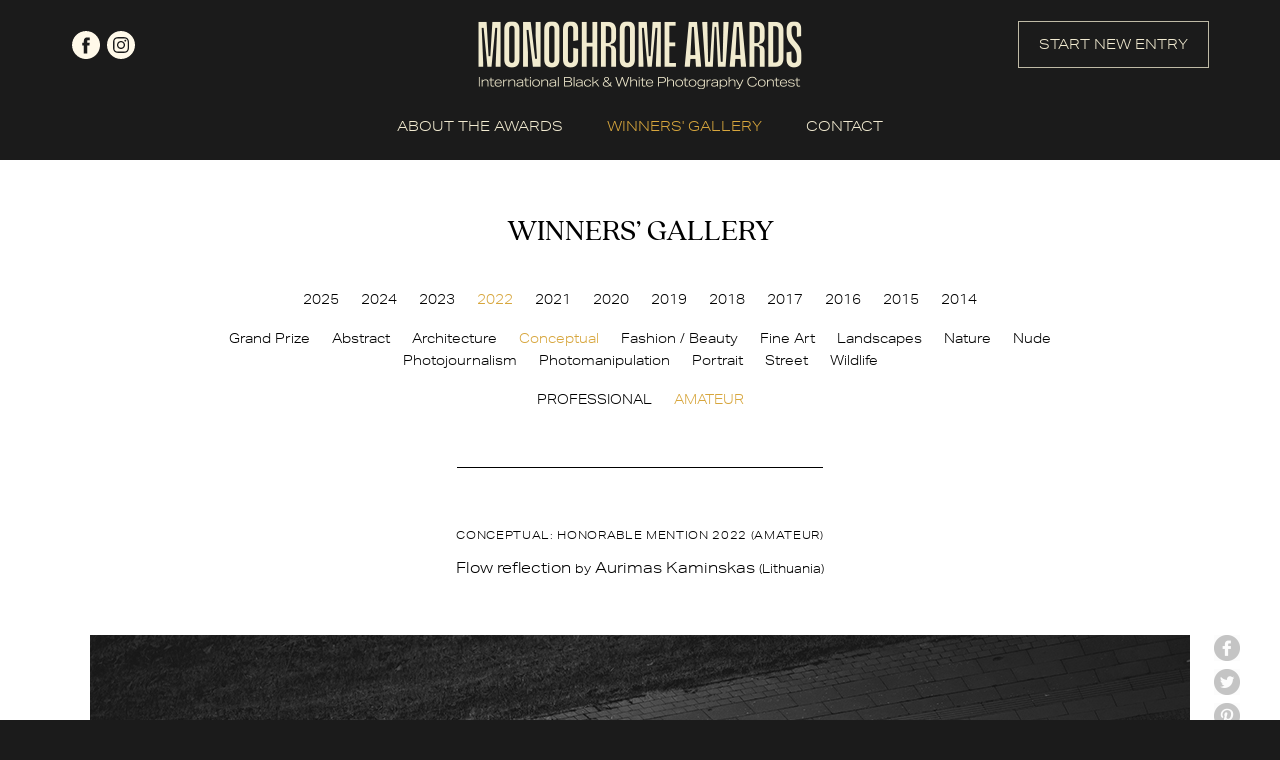

--- FILE ---
content_type: text/html; charset=UTF-8
request_url: https://monoawards.com/winners-gallery/monochrome-awards-2022/amateur/conceptual/hm/16771
body_size: 4544
content:
<!DOCTYPE html PUBLIC "-//W3C//DTD XHTML 1.0 Transitional//EN"
    "http://www.w3.org/TR/xhtml1/DTD/xhtml1-transitional.dtd">
<html xmlns="http://www.w3.org/1999/xhtml" xml:lang="en" lang="en">
<head>
    <meta http-equiv="Content-Type" content="text/html; charset=utf-8"/>
    <meta name="language" content="en"/>
    <meta name="viewport" content="width=device-width, initial-scale=1.0">
    <link rel="apple-touch-icon" sizes="57x57" href="/apple-icon-57x57.png">
    <link rel="apple-touch-icon" sizes="60x60" href="/apple-icon-60x60.png">
    <link rel="apple-touch-icon" sizes="72x72" href="/apple-icon-72x72.png">
    <link rel="apple-touch-icon" sizes="76x76" href="/apple-icon-76x76.png">
    <link rel="apple-touch-icon" sizes="114x114" href="/apple-icon-114x114.png">
    <link rel="apple-touch-icon" sizes="120x120" href="/apple-icon-120x120.png">
    <link rel="apple-touch-icon" sizes="144x144" href="/apple-icon-144x144.png">
    <link rel="apple-touch-icon" sizes="152x152" href="/apple-icon-152x152.png">
    <link rel="apple-touch-icon" sizes="180x180" href="/apple-icon-180x180.png">
    <link rel="icon" type="image/png" sizes="192x192"  href="/android-icon-192x192.png">
    <link rel="icon" type="image/png" sizes="32x32" href="/favicon-32x32.png">
    <link rel="icon" type="image/png" sizes="96x96" href="/favicon-96x96.png">
    <link rel="icon" type="image/png" sizes="16x16" href="/favicon-16x16.png">
    <link rel="manifest" href="/manifest.json">
    <meta name="msapplication-TileColor" content="#ffffff">
    <meta name="msapplication-TileImage" content="/ms-icon-144x144.png">
    <meta name="theme-color" content="#ffffff">
    <link rel="stylesheet" type="text/css" href="/css2/main.css?v=1"/>
    <link rel="stylesheet" type="text/css" href="/css2/hamburger.css"/>
    <link rel="stylesheet" type="text/css" href="/webfonts/quincy-cf.css"/>
    <link rel="stylesheet" href="https://use.typekit.net/usb4khk.css">
        <link rel="stylesheet" type="text/css" href="/css/magnific-popup.css" />
<script type="text/javascript" src="/assets/c0ae2968/jquery.min.js"></script>
<script type="text/javascript" src="/assets/c0ae2968/jquery.yiiactiveform.js"></script>
<title>Monochrome Photography Awards - International Black and White Photography Contest - Show WinnersGallery</title>
                <meta property="og:image" content="https://monoawards.com/upload/images/16678234539_jwldscf2105_43.jpg"/>            <meta property="og:title" content="Conceptual: Honorable Mention  - Aurimas Kaminskas (Lithuania)"/>            <meta property="og:description" content="The photo was taken in Vilnius. It is reflection of Church and tree on the river Neris."/>            <meta property="og:url" content="https://monoawards.com/winners-gallery/monochrome-awards-2022/amateur/conceptual/hm/16771/"/>    <meta property="fb:app_id" content="1561056337469246"/>
    <script async src="https://www.googletagmanager.com/gtag/js?id=UA-116072187-1"></script>
    <script>
        window.dataLayer = window.dataLayer || [];
        function gtag() {
            dataLayer.push(arguments);
        }
        gtag('js', new Date());

        gtag('config', 'UA-116072187-1');
    </script>
    <!-- Facebook Pixel Code -->
    <script>
        !function(f,b,e,v,n,t,s)
        {if(f.fbq)return;n=f.fbq=function(){n.callMethod?
            n.callMethod.apply(n,arguments):n.queue.push(arguments)};
            if(!f._fbq)f._fbq=n;n.push=n;n.loaded=!0;n.version='2.0';
            n.queue=[];t=b.createElement(e);t.async=!0;
            t.src=v;s=b.getElementsByTagName(e)[0];
            s.parentNode.insertBefore(t,s)}(window,document,'script',
                'https://connect.facebook.net/en_US/fbevents.js');
        fbq('init', '1199123753808538');
        fbq('track', 'PageView');
    </script>
    <noscript>
        <img height="1" width="1"
             src="https://www.facebook.com/tr?id=1199123753808538&ev=PageView
&noscript=1"/>
    </noscript>
    <!-- End Facebook Pixel Code -->
</head>
<body class="gallery">
<script>
    window.fbAsyncInit = function() {
        FB.init({
            appId      : '1561056337469246',
            xfbml      : true,
            version    : 'v2.2'
        });
    };

    (function(d, s, id){
        var js, fjs = d.getElementsByTagName(s)[0];
        if (d.getElementById(id)) {return;}
        js = d.createElement(s); js.id = id;
        js.src = "//connect.facebook.net/en_US/sdk.js";
        fjs.parentNode.insertBefore(js, fjs);
    }(document, 'script', 'facebook-jssdk'));
</script>
<div id="top" class="container">
    <div class="header page">
        <div id="top-logo">
            <a href="/">
                <img src="/img2/logo.png" srcset="/img2/logo-retina.png 2x" alt="logo">
            </a>
        </div>
        <div class="social">
            <a href="https://www.facebook.com/monoawards/" class="facebook" target="_blank" rel="nofollow">facebook</a>
            <a href="https://www.instagram.com/monoawards/" class="instagram" target="_blank" rel="nofollow">instagram</a>
        </div>
        <div class="start-new-entry-button">
            <a href="/auth/login" class="button">START NEW ENTRY</a>
        </div>
    </div>
</div>
<div id="menu-wrapper" class="container">
    <div class="mobile-menu">
        <div class="hamburger hamburger--collapse">
        <span class="hamburger-box">
            <span class="hamburger-inner"></span>
        </span>
        </div>
    </div>
    <div id="menu" class="page">
        <ul class="main">
            <li><a href="/page/about-awards/" data-target="about-awards" >ABOUT THE AWARDS</a></li>
            <li class="submenu" data-parent="about-awards">
                <ul>
                    <li><a href="/page/about-awards/" class="desktop-only">ABOUT THE AWARDS</a></li>
                    <li><a  href="/page/how-to-enter/">HOW TO ENTER</a></li>
                    <li><a  href="/page/categories/">CATEGORIES & PRIZES</a></li>
                    <li><a  href="/page/entry-fees/">ENTRY FEES & DEADLINES</a></li>
                    <li><a  href="/page/jury/">JURY</a></li>
                    <li><a  href="/page/book/">BOOK</a></li>
                    <li><a  href="/page/faq/">FAQ</a></li>
                    <li><a  href="/page/terms-conditions/">TERMS & CONDITIONS</a></li>
                </ul>
            </li>
            <li class="winners-li"><a href="/winners-gallery" class="active">WINNERS' GALLERY</a></li>
            <li><a href="/contact" >CONTACT</a></li>
            <li class="start-new-entry-button"><a href="/auth/login" class="button">START NEW ENTRY</a></li>
            <li class="mobile-only">
                <div class="social">
                    <a href="https://www.facebook.com/monoawards/" class="facebook" target="_blank" rel="nofollow">facebook</a>
                    <a href="https://www.instagram.com/monoawards/" class="instagram" target="_blank" rel="nofollow">instagram</a>
                </div>
            </li>
        </ul>
        <div style="clear: both;"></div>
    </div>
</div>
<div id="gallery" class="container">
    <div class="page details-page">
        <div class="title quincycf-regular">WINNERS’ GALLERY</div>
<div style="width: 100%; float: left; text-align: center;">
    <ul id="contest-gallery-menu">
                            <li><a href="/winners-gallery/monochrome-awards-2025/grand-prize/">2025</a></li>
                    <li><a href="/winners-gallery/monochrome-awards-2024/grand-prize/">2024</a></li>
                    <li><a href="/winners-gallery/monochrome-awards-2023/grand-prize/">2023</a></li>
                    <li><a href="/winners-gallery/monochrome-awards-2022/grand-prize/" class="active">2022</a></li>
                    <li><a href="/winners-gallery/monochrome-awards-2021/grand-prize/">2021</a></li>
                    <li><a href="/winners-gallery/monochrome-awards-2020/grand-prize/">2020</a></li>
                    <li><a href="/winners-gallery/monochrome-awards-2019/grand-prize/">2019</a></li>
                    <li><a href="/winners-gallery/monochrome-awards-2018/grand-prize/">2018</a></li>
                    <li><a href="/winners-gallery/monochrome-awards-2017/grand-prize/">2017</a></li>
                    <li><a href="/winners-gallery/monochrome-awards-2016/grand-prize/">2016</a></li>
                    <li><a href="/winners-gallery/monochrome-awards-2015/grand-prize/">2015</a></li>
                    <li><a href="/winners-gallery/monochrome-awards-2014/grand-prize/">2014</a></li>
            </ul>
</div>
<div style="width: 100%; float: left; text-align: center;" class="gallery-sub-menu-top-margin">
    <ul id="category-gallery-menu">
        <li><a href="/winners-gallery/monochrome-awards-2022/grand-prize/">Grand Prize</a></li>
                                        <li><a href="/winners-gallery/monochrome-awards-2022/amateur/abstract">Abstract</a></li>
                                <li><a href="/winners-gallery/monochrome-awards-2022/amateur/architecture">Architecture</a></li>
                                <li><a href="/winners-gallery/monochrome-awards-2022/amateur/conceptual" class="active">Conceptual</a></li>
                                <li><a href="/winners-gallery/monochrome-awards-2022/amateur/fashion-beauty">Fashion / Beauty</a></li>
                                <li><a href="/winners-gallery/monochrome-awards-2022/amateur/fine-art">Fine Art</a></li>
                                <li><a href="/winners-gallery/monochrome-awards-2022/amateur/landscapes">Landscapes</a></li>
                                <li><a href="/winners-gallery/monochrome-awards-2022/amateur/nature">Nature</a></li>
                                <li><a href="/winners-gallery/monochrome-awards-2022/amateur/nude">Nude</a></li>
                                <li><a href="/winners-gallery/monochrome-awards-2022/amateur/photojournalism">Photojournalism</a></li>
                                <li><a href="/winners-gallery/monochrome-awards-2022/amateur/photomanipulation">Photomanipulation</a></li>
                                <li><a href="/winners-gallery/monochrome-awards-2022/amateur/portrait">Portrait</a></li>
                                <li><a href="/winners-gallery/monochrome-awards-2022/amateur/street">Street</a></li>
                                <li><a href="/winners-gallery/monochrome-awards-2022/amateur/wildlife">Wildlife</a></li>
            </ul>
</div>
<div style="width: 100%; float: left; text-align: center;" class="gallery-sub-menu-top-margin">
            <ul id="levels-gallery-menu">
            <li><a href="/winners-gallery/monochrome-awards-2022/professional/conceptual">PROFESSIONAL</a></li>
                            <li><a href="/winners-gallery/monochrome-awards-2022/amateur/conceptual"class="active">AMATEUR</a></li>
                    </ul>
        <div class="separator">
        <div class="border"></div>
    </div>
</div>        <div id="firstPhoto">
            <div class="item" style="margin: 0; padding: 0; width: 100%;">
                <div class="award-title">
                    Conceptual: Honorable Mention 2022 (amateur)
                </div>
                <div class="entry-title">
                                        Flow reflection <small>by</small> Aurimas Kaminskas <small>(Lithuania)</small>                </div><br/>
                <div class="img-wrapper">
                    <img class="resized main-img" src="/upload/images/16678234539_jwldscf2105_43.jpg" style="max-width: 100%; max-height: none;" alt="Flow reflection" />
                    <div id="social-buttons">
    <a onclick="window.open(this.href, 'Facebook', 'toolbar=no, width=700, height=500');return false;" href="http://www.facebook.com/sharer.php?u=https://monoawards.com/winners-gallery/monochrome-awards-2022/amateur/conceptual/hm/16771/" class="user-button facebook radius2">facebook</a>
    <a onclick="window.open(this.href, 'Twitter', 'toolbar=no, width=700, height=500');return false;" href="http://twitter.com/share?url=https%3A%2F%2Fmonoawards.com%2Fwinners-gallery%2Fmonochrome-awards-2022%2Famateur%2Fconceptual%2Fhm%2F16771%2F&text=Monochrome share" class="user-button twitter radius2">twitter</a>
    <a onclick="window.open(this.href, 'Pinterest', 'toolbar=no, width=700, height=500');return false;" href="http://pinterest.com/pin/create/button/?url=https%3A%2F%2Fmonoawards.com%2Fwinners-gallery%2Fmonochrome-awards-2022%2Famateur%2Fconceptual%2Fhm%2F16771%2F&media=&description=Monochrome share" class="user-button pinterest radius2">Pinterest</a>
    <a href="mailto:?Subject=Monochrome share&Body=I%20saw%20this%20and%20thought%20of%20you!%20 https%3A%2F%2Fmonoawards.com%2Fwinners-gallery%2Fmonochrome-awards-2022%2Famateur%2Fconceptual%2Fhm%2F16771%2F" class="user-button mail radius2">mail</a>
</div>                </div><br/>
                <div class="desc">
                                            <span class="section-title">ENTRY DESCRIPTION</span><br/>
                        The photo was taken in Vilnius. It is reflection of Church and tree on the river Neris.<br/><br/>
                                                                <span class="section-title">AUTHOR</span><br/>
                        Amateur photographer from Lithuania<br/><br/>
                                        <a href="javascript:history.back(-1);" class="back">back to gallery</a>
                </div>
            </div>
        </div>
    </div>
</div>
<div id="zoom-image">
    <div class="zoom-top">
        <div class="zoom-close"><a href="#">Close</a></div>
    </div>
    <div id="zoom-main-container">
        <img alt="Flow reflection" src="/upload/images/16678234539_jwldscf2105_43.jpg" data-zoom-id="1" style="max-width: 100%; max-height: 100%; position: relative; top: 50%; transform: translateY(-50%);" />
    </div>

</div>
<script type="text/javascript">
    $(document).ready(function() {
        $('.images').magnificPopup({
            delegate: 'a',
            type: 'image',
            tLoading: 'Loading image #%curr%...',
            mainClass: 'mfp-img-mobile',
            gallery: {
                enabled: true,
                navigateByImgClick: true,
                preload: [0,1] // Will preload 0 - before current, and 1 after the current image
            },
            image: {
                tError: '<a href="%url%">The image #%curr%</a> could not be loaded.'
            }
        });
    });
</script><div class="container" id="footer">
    <div class="page">
        <div class="top-footer">
            <div id="footer-logo">
                <img src="/img2/logo-footer.png" srcset="/img2/logo-footer-retina.png 2x" alt="logo">
            </div>
            <div id="footer-menu">
                <ul>
                    <li><a href="/page/about-awards/">ABOUT THE AWARDS</a></li>
                    <li><a href="/page/how-to-enter/">HOW TO ENTER</a></li>
                    <li><a href="/page/categories/">CATEGORIES & PRIZES</a></li>
                    <li><a href="/page/entry-fees/">ENTRY FEES & DEADLINES</a></li>
                    <li><a href="/page/jury/">JURY</a></li>
                    <li><a href="/page/book/">BOOK</a></li>
                    <li><a href="/page/faq/">FAQ</a></li>
                    <li><a href="/page/terms-conditions/">TERMS & CONDITIONS</a></li>
                    <li><a href="/winners-gallery">WINNERS' GALLERY</a></li>
                    <li><a href="/contact">CONTACT</a></li>
                </ul>
            </div>
            <div class="mobile-footer-social mobile-only">
                <div class="social">
                    <a href="https://www.facebook.com/monoawards/" class="facebook" target="_blank" rel="nofollow">facebook</a>
                    <a href="https://www.instagram.com/monoawards/" class="instagram" target="_blank" rel="nofollow">instagram</a>
                </div>
                <div class="separator">
                    <div class="border"></div>
                </div>
            </div>
            <div class="newsletter">
                <h2 class="quincycf-regular">JOIN OUR MAILING LIST</h2>
            <span>
                Be up-to-date with call for entries,<br>
                deadlines and other news.
            </span>

                <form id="newsletter-form" action="/winners-gallery/monochrome-awards-2022/amateur/conceptual/hm/16771" method="post">                <div style="width: 100%;">
                    <input placeholder="your e-mail..." class="radius3" name="Newsletter[email]" id="Newsletter_email" type="email" />                    <input class="hidden mail" type="text" name="Newsletter[mail]" value="" autocomplete="off">
                    <input class="hidden" type="text" name="Newsletter[name]" value="" autocomplete="off">
                    <input class="hidden" type="text" name="Newsletter[surname]" value="10"  autocomplete="off">
                    <input class="hidden" type="text" name="Newsletter[country]" value="2092"  autocomplete="off">
                    <input type="hidden" name="Newsletter[time]" value="1769799916">
                    <input class="radius3 google-font" type="submit" name="yt0" value="JOIN NOW" />                </div>
                <div class="errorMessage" id="Newsletter_email_em_" style="display:none"></div>                </form>            </div>
        </div>
        <div class="footer-bottom">
            <div class="separator desktop-only">
                <div class="border"></div>
            </div>
            <div class="social desktop-only">
                <a href="https://www.facebook.com/monoawards/" class="facebook" target="_blank" rel="nofollow">facebook</a>
                <a href="https://www.instagram.com/monoawards/" class="instagram" target="_blank" rel="nofollow">instagram</a>
            </div>
            <div class="copy">
                © 2014 - 2026 Monochrome Photography Awards
            </div>
        </div>
    </div>
</div>
<script type="text/javascript" src="/js2/menu.js"></script>
<script>(function (d, s, id) {
        var js, fjs = d.getElementsByTagName(s)[0];
        if (d.getElementById(id)) return;
        js = d.createElement(s);
        js.id = id;
        js.src = "//connect.facebook.net/en_GB/all.js#xfbml=1&appId=144839488925252";
        fjs.parentNode.insertBefore(js, fjs);
    }(document, 'script', 'facebook-jssdk'));</script>
<script type="text/javascript" src="/js/jquery.magnific-popup.js"></script>
<script type="text/javascript" src="/js/img-copy.js"></script>
<script type="text/javascript" src="/js/detailGalleryZoom.js"></script>
<script type="text/javascript" src="/js2/parallax.min.js"></script>
<script type="text/javascript" src="/js2/newsletter.js"></script>
<script type="text/javascript" src="/assets/b05c90f0/javascripts/flashMessages.js"></script>
<script type="text/javascript">
/*<![CDATA[*/
jQuery(function($) {
jQuery('#newsletter-form').yiiactiveform({'attributes':[{'id':'Newsletter_email','inputID':'Newsletter_email','errorID':'Newsletter_email_em_','model':'Newsletter','name':'email','enableAjaxValidation':true}]});
});
/*]]>*/
</script>
</body>
</html>


--- FILE ---
content_type: text/css
request_url: https://monoawards.com/css2/main.css?v=1
body_size: 5276
content:
body { background: #1b1b1b; font-family: aktiv-grotesk-extended, sans-serif; font-weight: 300; font-style: normal; font-size: 16px; color: #f2ebd1; margin: 0; padding: 0; }

.aktiv-grotesk-ex-regular { font-family: aktiv-grotesk-extended, sans-serif; font-weight: 400; font-style: normal; }
.quincycf-regular { font-family: QuincyCF-Regular, sans-serif; }
.container { width: 100%; float: left; margin: 0 auto; }
.page { width: 100%; max-width: 1137px; margin: 0 auto; padding: 0 5px; box-sizing: border-box; }
.content-page { max-width: 810px; text-align: center; }
.content-page-945 { max-width: 955px; text-align: center; }
.content-page-795 { max-width: 805px; text-align: center; }
.content-page-965 { max-width: 975px; text-align: center; }
.image-page { text-align: center; }
.button { height: 47px; line-height: 45px; box-sizing: border-box; border: 1px solid #bfbaa6; font-size: 14px; color: #f2ebd1; padding: 0 20px; display: block;text-decoration: none; }
.button:hover { color: #000000; background: #d7a63d; border: 1px solid #d7a63d; }
img { max-width: 100%; }

input, textarea {  border-radius: 0; -webkit-appearance: none; }

.info { width: 400px; max-width: 96%; position: fixed; top: 2%; right:0; left: 0; margin: auto; z-index: 400; }
.info .error, .info .success { padding: 15px; font-weight: bold; margin-bottom: 10px; }
.info .error { background: #ffb0b0; border: 1px solid #ff2323; color: #ff2323; }
.info .success { background: #88e493; border: 1px solid green; color: green; }
input.hidden { display: none !important; }
.errorMessage { color: #ff2323; font-size: 12px; display: inline-block; width: 100%; margin-top: 5px; }

#top-logo { width: 100%; float: left; text-align: center; }
#top .header { position: relative; margin-top: 20px; }
#top .header .social { position: absolute; top: 11px; left: 0; }
#top .header .social a { width: 28px; height: 28px; display: block; float: left; text-indent: -9999px; margin-right: 7px; }
#menu .social { word-spacing: 5px; }
#menu .social a { width: 28px; height: 28px; display: inline-block; text-indent: -9999px; }
#top .header .social a.facebook, #menu .social a.facebook { background: url('../img2/facebook.svg'); }
#top .header .social a.facebook:hover, #menu .social a.facebook:hover { background: url('../img2/facebook-active.svg'); }
#top .header .social a.instagram, #menu .social a.instagram { background: url('../img2/instagram.svg'); }
#top .header .social a.instagram:hover, #menu .social a.instagram:hover { background: url('../img2/instagram-active.svg'); }
/*#top .header .social a:hover, #menu .social a:hover { background-position: 0 -28px; }*/
#top .header .start-new-entry-button { position: absolute; top: 1px; right: 0; }

#menu-wrapper { position: relative; }
#menu ul.main { padding: 0 0 25px 0; margin: 28px 0 50px; list-style: none; font-size: 14px; word-spacing: 40px; text-align: center; width: 100%; float: left; border-bottom: 1px solid #f2ebd1; }
body.gallery #menu ul.main { margin-bottom: 0; border-bottom: none; }
#menu li { margin: 0; padding: 0; display: inline; word-spacing: normal; }
#menu li a { text-decoration: none; color: #f2ebd1; }
#menu li a:hover, #menu li a.active { color: #d7a63d; }
#menu li.submenu { display: none; }

#menu li.submenu.active { display: block; position: absolute; top: 120px; left: 0; right: 0; width: 100%; background: #1b1b1b; z-index: 999; }
body.gallery #menu li.submenu.active { top: 70px; }
#menu li.submenu.active ul { list-style: none; font-size: 14px; word-spacing: 40px; text-align: center; width: 100%; float: left; margin: 0 0 35px 0; padding: 0; }
#menu li.submenu.active li { width: 100%; float: left; text-align: center; margin: 0 0 17px 0; padding: 0; }

#menu ul.main.no-margin { margin-bottom: 0; border-bottom: none; }
#menu ul.main.no-margin li.submenu.active { top: 70px; }

.mobile-menu { width: 100%; float: left; text-align: center; display: none; }
.mobile-menu .hamburger { display: inline-block; }

#menu .start-new-entry-button { display: none; }

#slider { height: 492px; position: relative; }
#slider .popup-wrapper { position: absolute; width: 100%; height: 100%; display: flex; align-items: center; color: #ffffff; box-sizing: border-box; padding: 0 5px; }
#slider .popup-wrapper .popup { flex: 1; text-align: center; color: #010101; }
#slider .popup-wrapper .popup .content { max-width: 100%; display: inline-block; margin: 0 auto; background: #fffae8; padding: 80px 100px 60px; line-height: 43px; position: relative; box-sizing: border-box; z-index: 50; }
#slider .popup-wrapper .popup .content a { color: #010101; text-decoration: none; }
#slider .popup-wrapper .popup .content a:hover { color: #d7a63d; }
#slider .popup-wrapper .popup div.text { font-size: 30px; text-transform: uppercase; }
#slider a.close { position: absolute; top: 15px; right: 14px; background: url('../img2/close.png'); width: 20px; height: 20px; display: block; text-indent: -9999px; }

#register-login-wrapper { background: #d7a63d; border-bottom: 1px solid #b18a36; }
#register-login-wrapper .item { width: 50%; float: left; box-sizing: border-box; text-align: center; color: #010101; padding: 50px 5px; }
#register-login-wrapper .item span.line1 { font-size: 30px; }
#register-login-wrapper .item span.line2 { font-size: 30px; }
#register-login-wrapper .item a.button { display: inline-block; color: #000000; border: 1px solid #8c6e2f; margin-top: 27px; }
#register-login-wrapper .item a.button:hover { color: #ffffff; background: #1b1b1b; border: 1px solid #1b1b1b; }

#register-login-wrapper .separator { width: 100%; float: left; margin-top: 30px; text-align: center; margin-bottom: 20px; display: none; }
#register-login-wrapper .separator .border { width: 100%; max-width: 100px; height: 1px; background: #000000; display: inline-block; }

.content-page { line-height: 30px; font-size: 18px; }
.content-page h1, .content-page h2, #contact-page h1, #gallery h1, #gallery div.title { line-height: 43px; font-size: 30px; text-transform: uppercase; font-weight: 400; margin-top: 50px; margin-bottom: 70px; width: 100%; float: left; padding: 0; }
.content-page h1 span.color { color: #d7a63d; }
.content-page .separator { width: 100%; float: left; margin-top: 70px; text-align: center; margin-bottom: 20px; }
.content-page .separator .border { width: 100%; max-width: 366px; height: 1px; background: #f2ebd1; display: inline-block; }
.content-page a.about-prizes { font-size: 14px; text-transform: uppercase; color: inherit; text-decoration: none; }
.content-page a.about-prizes:hover { color: #d7a63d; }

#winner { background: #2d2d2d; }
#winner .image-wrapper { display: inline-block; padding-bottom: 40px; border-bottom: 1px solid #fffae8; }
#winner .image-wrapper img { max-width: 800px; max-height: 800px; width: auto; height: auto; }
#winner h2 { margin: 60px 0; }

#image-title { padding-top: 30px; margin-bottom: 40px; font-size: 14px; }
#image-title .name { font-size: 22px; display: inline-block; margin-bottom: 20px; }

#about-us { padding-bottom: 60px; }
#about-us h2 { margin: 70px 0 60px 0; }

#winner-example { height: 390px; position: relative; }
#winner-example .author { position: absolute; bottom: 10px; right: 40px; font-size: 12px; }

#footer { padding: 60px 0 34px 0; background: #2d2d2d; }
#footer .top-footer { display: flex; align-items: flex-start; }
#footer-logo { width: 290px; flex: 0 0 290px; }
#footer-menu { flex: 1; overflow: hidden; text-align: center; }
#footer-menu ul { margin: 0; padding: 0; list-style: none; display: inline-block; text-align: left; }
#footer-menu ul li { width: 100%; }
#footer-menu ul li a { color: inherit; text-decoration: none; font-size: 12px; line-height: 24px; }
#footer-menu ul li a:hover { color: #d7a63d; }
#footer .newsletter { width: 460px; flex: 0 0 460px; }
#footer .newsletter h2 { font-size: 30px; text-transform: uppercase; font-weight: 400; margin-top: -5px; margin-bottom: 15px; width: 100%; float: left; padding: 0; }
#footer .newsletter span { font-size: 14px; line-height: 24px; }
#footer .newsletter form { width: 100%; float: left; margin: 30px 0; }
#footer .newsletter form input[type=email] { width: 317px; height: 47px; background: none; border: 1px solid #969284; float: left; box-sizing: border-box; font-size: 14px; color: #f2ebd1; font-family: aktiv-grotesk-extended, sans-serif; padding-left: 15px; padding-right: 15px; }
#footer .newsletter form input[type=submit] { width: 141px; height: 47px; background: none; border: 1px solid #969284; float: left; box-sizing: border-box; font-size: 14px; color: #f2ebd1; font-family: aktiv-grotesk-extended, sans-serif; text-align: center; border-left: none; }
#footer .newsletter form input[type=submit]:hover { color: #000000; background: #d7a63d; border-color: #d7a63d; cursor: pointer; }
#footer .separator { width: 100%; float: left; margin-top: 60px; text-align: center; margin-bottom: 30px; }
#footer .separator .border { width: 100%; height: 1px; background: #f2ebd1; display: inline-block; }
#footer .social { float: left; }
#footer .social a { width: 28px; height: 28px; display: block; float: left; text-indent: -9999px; margin-right: 7px; }
#footer .social a.facebook { background: url('../img2/facebook.svg'); }
#footer .social a.facebook:hover { background: url('../img2/facebook-active.svg'); }
#footer .social a.instagram { background: url('../img2/instagram.svg'); }
#footer .social a.instagram:hover { background: url('../img2/instagram-active.svg'); }
#footer .copy { float: right; font-size: 12px; }

.scroller { min-width: 320px; position: relative; width: 100%; height: 492px; margin: 0 auto; float: left; }
.scroller .innerScrollArea { overflow: hidden; position: absolute; left: 0; right: 0; top: 0; bottom: 0; }
.scroller ul { padding: 0; margin: 0; position: relative; }
.scroller li { padding: 0; margin: 0; list-style-type: none; position: absolute; }

#info-page-banner { background: #d7a63d; padding: 45px 0 35px 0; text-align: center; }
#info-page-banner span { font-size: 30px; color: #010101; line-height: 43px; }
#info-page-banner a.button { color: #000000; border-color: #000000; display: inline-block; }
#info-page-banner a.button:hover { color: #ffffff; background: #1b1b1b; border: 1px solid #1b1b1b; }

#page-top-banner { height: 339px; position: relative; }
#page-top-banner .author { position: absolute; bottom: 10px; right: 40px; font-size: 12px; color: #1b1b1b; }
#page-top-banner .author.white { color: #f1ebcf; }

#info-page-content { line-height: 30px; font-size: 18px; text-align: center; padding-bottom: 90px; }
#info-page-content h1 { font-size: 30px; font-weight: 400; margin-top: 64px; margin-bottom: 50px; }
#info-page-content h2 { font-size: 18px; font-weight: 300; color: #d7a63d; margin: 65px 0 40px; }
#info-page-content h2.margin-40-40 { font-size: 18px; font-weight: 300; color: #d7a63d; margin: 40px 0 40px; }
#info-page-content h2.quincycf-regular { font-size: 30px; font-weight: 400; margin-top: 64px; margin-bottom: 50px; color: inherit; }
#info-page-content h2.no-color { color: #f2ebd1; }
#info-page-content .item { width: 100%; float: left; }
#info-page-content a { color: inherit; font-size: 14px; text-decoration: none; }
#info-page-content a.standard { color: #d7a63d; font-size: inherit; text-decoration: none; }
#info-page-content a:hover { text-decoration: underline; }
#info-page-content img { margin-top: 48px; margin-bottom: 30px; max-width: 100%; }
#info-page-content span.color { color: #d7a63d; }
#info-page-content .example-winner { width: 100%; position: relative; float: left; margin-top: 80px; }
#info-page-content .example-winner img { max-width: 100%; display: inline-block; margin: 0; }
#info-page-content .example-winner .author { position: absolute; bottom: 10px; right: 40px; font-size: 12px; color: #1b1b1b; }
#info-page-content .example-winner .author.white { color: #f1ebcf; }
#info-page-content .juror-listing { width: 100%; text-align: center; word-spacing: 60px; float: left; margin-top: 50px; }
#info-page-content .juror-listing .juror { width: 270px; display: inline-block; word-spacing: normal; vertical-align: top; }
#info-page-content .juror-listing .juror img { width: 270px; }
#info-page-content .juror-listing .juror .name { font-size: 18px; color: #d7a63d; text-transform: uppercase; }
#info-page-content .juror-listing .juror .url a { font-size: 18px; }
#info-page-content .awards-listing { word-spacing: 30px; }
#info-page-content .awards-listing a { display: inline-block; }
#info-page-content .faq-list { float: left; overflow: hidden; width: 100%; display: block; position: relative; }
#info-page-content .faq-list .faq-item { float: left; width: 100%; display: block; }
#info-page-content .faq-list .faq-item h2 { margin: 30px 0 0 0; cursor: pointer; }
#info-page-content .faq-list .faq-item .content { float: left; width: 100%; display: none; }

#contact-page { margin-bottom: 70px; }
#contact-page form { width: 100%; padding: 0; margin: 0 0 40px 0; float: left; text-align: center; }
#contact-page form .row { width: 100%; float: left; margin-bottom: 20px; }
#contact-page form .input-holder { width: 100%; float: left; }
#contact-page form input[type=text] { box-sizing: border-box; height: 47px; background: #1b1b1b; border: 1px solid #8e8a7c; width: 100%; float: left; font-size: 14px; color: #f2ebd1; font-family: aktiv-grotesk-extended, sans-serif; font-weight: 300; font-style: normal; padding-left: 15px; padding-right: 15px; }
#contact-page form textarea { box-sizing: border-box; height: 315px; background: #1b1b1b; border: 1px solid #8e8a7c; width: 100%; float: left; font-size: 14px; color: #f2ebd1; font-family: aktiv-grotesk-extended, sans-serif; font-weight: 300; font-style: normal; padding: 10px 15px; }
#contact-page form input::placeholder, #contact-page form textarea::placeholder{ color: #f2ebd1; opacity: 1; }
#contact-page form input:-ms-input-placeholder, #contact-page form textarea:-ms-input-placeholder { color: #f2ebd1; }
#contact-page form input::-ms-input-placeholder, #contact-page form textarea::-ms-input-placeholder { color: #f2ebd1; }
#contact-page form input[type=submit] { display: inline-block; background: #d7a63d; color: #000000; border: none; cursor: pointer; margin-bottom: 20px; margin-top: 30px; font-family: aktiv-grotesk-extended, sans-serif; }
#contact-page form input[type=submit]:hover { background: #1b1b1b; border: 1px solid #8e8a7c; color: #f2ebd1; }
#contact-page form span.info-required { font-size: 12px; color: #f2ebd1; }
#contact-page .content { font-size: 18px; line-height: 30px; }
#contact-page .content a { color: inherit; text-decoration: none; }
#contact-page .content a:hover { text-decoration: underline; }
#contact-page .content a.img-link:hover { text-decoration: none; }
#contact-page .content span.title { color: #d7a63d; text-transform: uppercase; letter-spacing: 3px; }
#contact-page .content .separator { width: 100%; float: left; margin-top: 70px; text-align: center; margin-bottom: 70px; }
#contact-page .content .separator .border { width: 100%; max-width: 366px; height: 1px; background: #f2ebd1; display: inline-block; }

#gallery { background: #ffffff; text-align: center; padding-bottom: 70px; }
#gallery h1, #gallery div.title { color: #000000; }
#gallery div.title { width: 100%; text-align: center; margin-bottom: 35px; }

#contest-gallery-menu, #category-gallery-menu, #levels-gallery-menu { list-style: none; display: inline-block; line-height: 22px; font-size: 13px; color: #000000; width: 100%; max-width: 880px; text-align: center; margin: 0 0 7px 0; padding: 0; word-spacing: 18px; }
#contest-gallery-menu li, #category-gallery-menu li, #levels-gallery-menu li { display: inline; word-spacing: normal; }
#contest-gallery-menu li a, #category-gallery-menu li a, #levels-gallery-menu li a { text-decoration: none; color: inherit; }
#contest-gallery-menu li a.active, #contest-gallery-menu li a:hover, #category-gallery-menu li a.active, #category-gallery-menu li a:hover, #levels-gallery-menu li a.active, #levels-gallery-menu li a:hover { color: #d7a63d; }
#gallery .separator { width: 100%; float: left; margin-top: 50px; text-align: center; margin-bottom: 0; }
#gallery .separator .border { width: 100%; max-width: 366px; height: 1px; background: #000000; display: inline-block; }
#gallery .grand-prize-listing { width: 100%; float: left; }
#gallery .grand-prize-listing .item { width: 50%; float: left; padding: 0 10px; box-sizing: border-box; color: #000000; }
#gallery .grand-prize-listing .item .typeHeader { width: 100%; float: left; text-align: center; font-size: 11px; line-height: 33px; letter-spacing: 0.06em; }
#gallery .grand-prize-listing .item .title { width: 100%; float: left; text-align: center; font-size: 12px; line-height: 33px; margin: 0 0 30px 0; padding: 0; }
#gallery .grand-prize-listing .item .title small { font-size: 10px; }
#gallery .grand-prize-listing .item img { width: 100%; max-width: 450px; }
#gallery .grand-prize-listing .item a.details { text-decoration: none; color: #d7a63d; margin-top: 30px; display: inline-block; font-size: 11px; }
#gallery .grand-prize-listing .item a.details:hover { text-decoration: underline; }

#gallery .details-page { color: #000000; }
#gallery .details-page .award-title { width: 100%; float: left; text-align: center; font-size: 11px; line-height: 33px; letter-spacing: 0.06em; text-transform: uppercase; margin-top: 50px; }
#gallery .details-page .entry-title { width: 100%; float: left; text-align: center; font-size: 15px; line-height: 33px; margin-bottom: 50px; }
#gallery .details-page .entry-title small { font-size: 12px; }
#gallery .details-page .img-wrapper { position: relative; display: inline-block; }
#gallery .details-page .img-wrapper img { max-width: 100%; }
#gallery .details-page #social-buttons { position: absolute; width: 26px; right: -50px; top: 0; }
#gallery .details-page #social-buttons a { width: 26px; height: 26px; display: block; text-indent: -9999px; margin-bottom: 8px; }
#gallery .details-page #social-buttons a.facebook { background: url('../img2/share-fb.png'); }
#gallery .details-page #social-buttons a.twitter { background: url('../img2/share-tw.png'); }
#gallery .details-page #social-buttons a.google { background: url('../img2/share-go.png'); }
#gallery .details-page #social-buttons a.pinterest { background: url('../img2/share-pr.png'); }
#gallery .details-page #social-buttons a.mail { background: url('../img2/share-mail.png'); }
#gallery .details-page #social-buttons a:hover { background-position: 0 -26px; }
#gallery .details-page .desc { text-align: left; width: 100%; float: left; font-size: 14px; line-height: 20px; }
#gallery .details-page .desc span.section-title { width: 100%; float: left; margin-top: 50px; margin-bottom: 25px; font-size: 11px; line-height: 33px; letter-spacing: 0.06em; text-transform: uppercase; font-weight: normal; }
#gallery .details-page a.back { float: left; margin-top: 50px; margin-bottom: 50px; font-size: 11px; line-height: 33px; letter-spacing: 0.06em; text-transform: uppercase; font-weight: normal; color: #d7a63d; text-decoration: none; }

#gallery .category-gallery-listing { width: 100%; float: left; }
#gallery .category-gallery-listing .item { width: 50%; float: left; padding: 0 10px; box-sizing: border-box; color: #000000; margin-bottom: 50px; }
#gallery .category-gallery-listing .item.first { width: 100%; padding: 0; }
#gallery .category-gallery-listing .item .typeHeader { width: 100%; float: left; text-align: center; font-size: 11px; line-height: 33px; letter-spacing: 0.06em; }
#gallery .category-gallery-listing .item .title { width: 100%; float: left; text-align: center; font-size: 12px; line-height: 33px; margin: 0 0 50px 0; padding: 0; }
#gallery .category-gallery-listing .item .title small { font-size: 10px; }
#gallery .category-gallery-listing .item img { max-width: 450px; max-height: 525px; }
#gallery .category-gallery-listing .item.first img { max-width: 600px; max-height: 750px; }
#gallery .category-gallery-listing .item a.details { text-decoration: none; color: #d7a63d; margin-top: 30px; display: inline-block; font-size: 11px; }
#gallery .category-gallery-listing .item a.details:hover { text-decoration: underline; }
#gallery .honor-listing { width: 100%; float: left; word-spacing: 35px; text-align: center; text-align-last: center; color: #000000; }
#gallery .honor-listing .header { word-spacing: normal; }
#gallery .honor-listing .main { font-size: 30px; text-transform: uppercase; margin-bottom: 20px; display: inline-block; }
#gallery .honor-listing .sub { font-size: 11px; text-transform: uppercase; margin-bottom: 50px; display: inline-block; }
#gallery .honor-listing .item { width: 195px; display: inline-block; word-spacing: normal; vertical-align: bottom; font-size: 11px; margin-bottom: 50px; }
#gallery .honor-listing .item .award-title { text-transform: uppercase; letter-spacing: 1px; margin: 20px 0 10px; display: inline-block; }
#gallery .honor-listing .item .author { line-height: 30px; font-size: 12px; display: inline-block; white-space: nowrap; overflow: hidden; text-overflow: ellipsis; width: 195px; }
#gallery .honor-listing .item .title { font-size: 12px; display: inline-block; margin-bottom: 18px; white-space: nowrap; overflow: hidden; text-overflow: ellipsis; width: 195px; }
#gallery .honor-listing .item a { color: #d7a63d; text-decoration: none; }
#gallery .honor-listing .item a:hover { text-decoration: underline; }

#login-page .page { text-align: center; }
#login-page .left, #login-page .right { vertical-align: top; display: inline-block; width: 510px; max-width: 49%; box-sizing: border-box; padding: 0 15px; margin-bottom: 80px; }
#login-page h2 { line-height: 43px; font-size: 30px; text-transform: uppercase; font-weight: 400; margin-top: 50px; margin-bottom: 60px; width: 100%; float: left; padding: 0; }
#login-page form input[type=text], #login-page form input[type=password] { width: 386px; max-width: 100%; height: 47px; background: none; border: 1px solid #969284; display: inline-block; box-sizing: border-box; font-size: 14px; color: #f2ebd1; font-family: aktiv-grotesk-extended, sans-serif; padding-left: 15px; padding-right: 15px; }
#login-page form .row { width: 100%; float: left; margin-bottom: 18px; }
#login-page form input::placeholder { color: #f2ebd1; opacity: 1; }
#login-page form input[type=submit] { display: inline-block; background: #d7a63d; color: #000000; border: none; cursor: pointer; margin-bottom: 20px; margin-top: 10px; font-family: aktiv-grotesk-extended, sans-serif; }
#login-page form input[type=submit]:hover { background: #1b1b1b; border: 1px solid #8e8a7c; color: #f2ebd1; }
#login-page form .description { font-size: 12px; line-height: 17px; display: inline-block; width: 100%; max-width: 390px; }
#login-page form .description a { color: inherit; text-decoration: none; }
#login-page form .description a:hover { text-decoration: underline; }
#login-page a.back-to-homepage { color: inherit; text-decoration: none; }
#login-page a.back-to-homepage:hover { color: #d7a63d; }

.mobile-only { display: none !important; }
.gallery-sub-menu-top-margin { margin-top: 10px; }


img.main-img { cursor: zoom-in; }

#zoom-image { position: fixed; top: 0; left: 0; width: 100%; height: 100vh; z-index: 999; background: #ffffff; overflow: hidden; display: none; }
#zoom-image .table { width: 100%; height: 100vh; display: table; }
#zoom-image .table .content { width: 100%; display: table-row; background: green; }
#zoom-image .table .content img { max-width: 100%; max-height: 100%; }
#zoom-image .table .bottom { width: 100%; height: 77px; display: table-row; background: yellow; }
#zoom-image .zoom-top { width: 100%; float: left; height: 77px; display: block; padding: 0 25px; box-sizing: border-box; position: fixed; }
#zoom-image .zoom-top .zoom-close { float: right; line-height: 77px; }
#zoom-image .zoom-top .zoom-close a { text-indent: -9999px; width: 32px; height: 32px; background: url('../img2/zoom-close-button.png') no-repeat center center; display: inline-block; margin-top: 21px; margin-left: 40px; }
#zoom-image .zoom-top .zoom-count { float: right; line-height: 77px; font-size: 18px; }
#zoom-image .zoom-left { position: fixed; left: 0; top: 0; width: 80px; height: 100%; }
#zoom-image .zoom-right { position: fixed; right: 0; top: 0; width: 80px; height: 100%; }
#zoom-image .zoom-bottom { width: 100%; position: absolute; left: 0; bottom: 0; text-align: center; font-size: 16px; padding-bottom: 25px; }
#zoom-main-container { width: 100%; height: 100%; padding: 50px 180px 50px; box-sizing: border-box; text-align: center; }

@media screen and (max-width: 1137px) {
    #top .header .social { left: 5px; }
    #top .header .start-new-entry-button { right: 5px; }
    #winner-example .author { right: 10px; }
}

@media screen and (max-width: 1050px) {
    #footer .top-footer { display: block; text-align: center; }
    #footer-logo { width: 100%; float: left; flex: auto; }
    #footer-menu { width: 100%; float: left; flex: auto; margin-top: 50px; }
    #footer .newsletter { width: 100%; float: left; flex: auto; margin-top: 50px; }
    #footer .newsletter span { width: 100%; float: left; }
    #footer .newsletter form { width: auto; display: inline-block; float: none; }
}

@media screen and (max-width: 1000px) {
    img.main-img { cursor: auto; }
}

@media screen and (max-width: 970px) {
    #gallery .category-gallery-listing .item img { max-width: 370px; max-height: 450px; }
}

@media screen and (max-width: 950px) {
    .gallery-sub-menu-top-margin { margin-top: 0; }
    #page-top-banner { height: 170px; }
    .scroller { height: 343px; }
    #slider { height: 343px; position: relative; }
    #menu li { display: inline-block; }
    #top .header .social { display: none; }
    #top .header .start-new-entry-button { display: none; }
    #menu ul.main { margin-top: 0; margin-bottom: 20px; border: none; float: left; display: none; }
    #menu ul.main li { width: 100%; line-height: 24px; }
    .mobile-menu { display: block; margin-top: 10px; margin-bottom: 15px; }

    #menu li.submenu { display: block; position: absolute; top: 120px; left: 0; right: 0; width: 100%; background: #1b1b1b; z-index: 999; }
    #menu li.submenu ul { list-style: none; font-size: 14px; word-spacing: 40px; text-align: center; width: 100%; float: left; margin: 0 0 35px 0; padding: 0; }
    #menu li.submenu li { width: 100%; float: left; text-align: center; margin: 0 0 17px 0; padding: 0; }

    #menu ul.main.no-margin li.submenu { top: 70px; }


    body.gallery #menu li.submenu.active, #menu li.submenu.active, #menu li.submenu, #menu ul.main.no-margin li.submenu.active, #menu ul.main.no-margin li.submenu { margin: 20px 0; float: left; display: block; position: relative; top: auto; left: auto; right: auto; }
    #menu li.submenu.active ul, #menu li.submenu ul { margin: 0; }
    #menu li.submenu.active ul li, #menu li.submenu ul li { margin: 0 0 7px; }

    #menu .start-new-entry-button { float: left; width: 100%; text-align: center; }
    #menu .start-new-entry-button a { display: inline-block; margin-bottom: 20px; }
    #menu.active .start-new-entry-button { display: block; }

    #gallery .details-page #social-buttons { position: relative; width: 100%; right: auto; top: auto; display: inline-block; margin-top: 25px; word-spacing: 10px; }
    #gallery .details-page #social-buttons a { display: inline-block; text-indent: -9999px; margin-bottom: 8px; }

    #register-login-wrapper .item { width: 100%; padding-bottom: 20px; padding-top: 20px; }
    #register-login-wrapper .item span.line1 { font-size: 22px; }
    #register-login-wrapper .item span.line2 { font-size: 22px; }
    #register-login-wrapper .separator { display: block; margin-top: 0; margin-bottom: 0; }
    #slider a.close { top: 20px; left: 50%; width: 15px; height: 15px; background-position: center center; background-size: 15px 15px; }
    #slider .popup-wrapper { padding: 0 45px; }
    #slider .popup-wrapper .popup .content { padding-top: 60px; padding-bottom: 30px; padding-left: 80px; padding-right: 80px; }
    #slider .popup-wrapper .popup .content a { font-size: 12px; }
    #register-login-wrapper .item a.button { margin-top: 12px; font-size: 12px; }
    .content-page { font-size: 14px; line-height: 22px; }
    #contact-page .content { font-size: 14px; line-height: 22px; }
    .page { padding: 0 20px; }
    .content-page .separator { margin-top: 30px; margin-bottom: 0; }
    .content-page .separator .border { max-width: 100px; }
    #gallery .separator { margin-top: 30px; margin-bottom: 0; }
    #gallery .separator .border { max-width: 200px; }
    .content-page a.about-prizes { font-size: 12px; }
    #winner h2 { margin: 30px 0; }
    #image-title .name { font-size: 18px; }
    #image-title { font-size: 12px; padding-top: 20px; margin-bottom: 30px; }
    #about-us h2 { margin: 40px 0 20px 0; }
    #footer-menu ul { text-align: center; }
    .desktop-only { display: none !important; }
    .mobile-only { display: block !important; }
    #footer .mobile-only .social { margin-top: 30px; }
    #footer .mobile-only .separator { margin-top: 10px; margin-bottom: 0; }
    #info-page-banner span { font-size: 22px; line-height: 30px; }
    #info-page-banner a.button { margin-top: 12px; font-size: 12px; }
    .content-page h1, .content-page h2 { font-size: 22px; line-height: 30px; margin: 40px 0 20px 0; }
    #gallery .honor-listing .main { font-size: 22px; line-height: 30px; margin: 10px 0 20px 0; }
    #login-page h2 { font-size: 22px; line-height: 30px; margin: 20px 0 20px 0; }
    .content-page h1, .content-page h2, #contact-page h1, #gallery h1, #gallery div.title { font-size: 22px; line-height: 30px; margin: 40px 0 20px 0; }
    #info-page-content h1 { font-size: 22px; line-height: 30px; margin: 40px 0 20px 0; }
    #info-page-content h2.quincycf-regular { font-size: 22px; line-height: 30px; margin: 40px 0 20px 0; }
    #info-page-content .example-winner { margin-top: 40px; }
    #info-page-content { padding-bottom: 40px; }
    #info-page-content h2.margin-40-40 { font-size: 14px; margin: 20px 0 20px 0; line-height: 22px; }
    #info-page-content h2 { font-size: 14px; line-height: 22px; margin: 40px 0 20px 0; }
    #info-page-content .juror-listing { margin-top: 0; }
    #info-page-content img { margin-top: 40px; margin-bottom: 15px; }
    #info-page-content .juror-listing .juror .name { font-size: 14px; }
    #info-page-content { font-size: 14px; line-height: 22px; }
    #info-page-content .juror-listing .juror .url a { font-size: 14px; }
    #contact-page form input[type=text] { font-size: 12px; height: 38px; }
    #login-page form input[type=text], #login-page form input[type=password] { font-size: 12px; height: 38px; }
    #contact-page form textarea { font-size: 12px; height: 200px; }
    #contact-page form input[type=submit] {  font-size: 12px; height: 38px; line-height: 38px; margin-top: 10px; }
    #login-page form input[type=submit] {  font-size: 12px; height: 38px; line-height: 38px; margin-top: 10px; margin-bottom: 0; }
    #contact-page form { margin-bottom: 20px; }
    #contact-page .content span.title { letter-spacing: 2px; }
    #contact-page .content .separator { margin-top: 30px; margin-bottom: 30px; }
    #contact-page .content .separator .border { max-width: 100px; }
    #menu .start-new-entry-button { display: inline-block; margin-top: 20px; }
    #menu .start-new-entry-button a { font-size: 12px; }
    #menu .start-new-entry-button a:hover { color: #000000; }
    #login-page .left, #login-page .right { margin-bottom: 10px; }
    #gallery .grand-prize-listing .item a.details { margin-top: 15px; }
    #gallery .category-gallery-listing .item a.details { margin-top: 15px; }
    #gallery .honor-listing .item .award-title { letter-spacing: normal; }
    #gallery .honor-listing .item .title { margin-bottom: 7px; }
    li.winners-li { margin-bottom: 20px !important; }
}

@media screen and (max-width: 900px) {
    #winner .image-wrapper img { max-width: 700px; max-height: 700px; }
}

@media screen and (max-width: 830px) {
    #gallery .category-gallery-listing .item img { max-width: 300px; max-height: 400px; }
}

@media screen and (max-width: 770px) {
    #winner .image-wrapper img { max-width: 550px; max-height: 550px; }
}

@media screen and (max-width: 750px) {
    #login-page .left, #login-page .right { max-width: 100%; }
}

@media screen and (max-width: 730px) {
    #slider .popup-wrapper .popup .content { padding-left: 50px; padding-right: 50px; }
}

@media screen and (max-width: 700px) {
    #gallery .category-gallery-listing .item img { width: 100%; max-width: 450px; max-height: 525px; }
    #gallery .grand-prize-listing .item { width: 100%; float: left; padding: 0 0; margin-top: 30px; }
    #gallery .category-gallery-listing .item { width: 100%; float: left; padding: 0 0; }
    #gallery .grand-prize-listing .item .typeHeader { letter-spacing: 0.03em; line-height: 24px; }
    #gallery .category-gallery-listing .item .typeHeader { letter-spacing: 0.03em; line-height: 24px; }
    #gallery .grand-prize-listing .item .title { line-height: 24px; margin-bottom: 20px; }
    #gallery .category-gallery-listing .item .title { line-height: 24px; margin-bottom: 20px; }
    #contest-gallery-menu li a, #category-gallery-menu li a, #levels-gallery-menu li a { font-size: 12px; line-height: 20px; }
    #gallery .details-page .award-title { letter-spacing: 0.03em; line-height: 24px; }
    #gallery .details-page .entry-title { margin-bottom: 20px; font-size: 13px; }
    #gallery .details-page .entry-title { font-size: 13px; }
    #gallery .details-page .desc { font-size: 12px; line-height: 18px; text-align: center; }
    #gallery .details-page .desc span.section-title { font-size: 10px; text-align: center; margin: 25px 0 15px 0; }
    #gallery .details-page a.back { font-size: 10px; float: none; display: inline-block; margin: 15px 0 0 0; }
}

@media screen and (max-width: 620px) {
    #winner .image-wrapper img { max-width: 400px; max-height: 400px; }
}

@media screen and (max-width: 600px) {
    #slider .popup-wrapper .popup div.text { font-size: 22px; line-height: 26px; padding-bottom: 10px; }
    #footer .newsletter h2 { font-size: 22px; line-height: 30px; }
    #footer .newsletter form input[type=email] { width: 180px; font-size: 12px; height: 38px; }
    #footer .newsletter form input[type=submit] { font-size: 12px; height: 38px; width: 100px; }
    #footer .copy { float: left; width: 100%; text-align: center; margin-top: 20px; }
}

@media screen and (max-width: 520px) {
    #slider .popup-wrapper .popup .content { padding-left: 30px; padding-right: 30px; }
    /*#footer .newsletter form input[type=email] { width: 100%; max-width: 317px; height: 47px; float: none; display: inline-block; }*/
    /*#footer .newsletter form input[type=submit] {  width: 100%; max-width: 141px; border-left: 1px solid #969284; display: inline-block; margin-top: 20px; float: none; }*/
    #footer .separator .border { width: 100px; }
    #footer .social { width: 100%; text-align: center; word-spacing: 7px; margin-top: -20px; margin-bottom: 30px; }
    #footer .social a { display: inline-block; float: none; margin: 0; }
}

@media screen and (max-width: 460px) {
    #winner .image-wrapper img { max-width: 100%; max-height: 400px; }
}